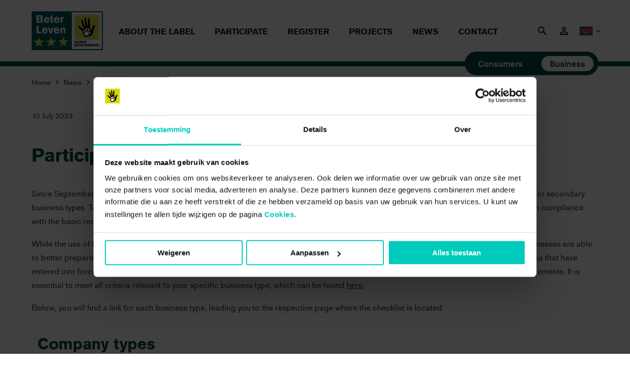

--- FILE ---
content_type: text/html; charset=UTF-8
request_url: https://beterleven.dierenbescherming.nl/zakelijk/en/participant-self-evaluation-checklist/
body_size: 12881
content:
<!doctype html>
<html lang="en-US">
    <head>
        <!-- Google Tag Manager -->
        <script>(function(w,d,s,l,i){w[l]=w[l]||[];w[l].push({'gtm.start':
                    new Date().getTime(),event:'gtm.js'});var f=d.getElementsByTagName(s)[0],
                j=d.createElement(s),dl=l!='dataLayer'?'&l='+l:'';j.async=true;j.src=
                'https://www.googletagmanager.com/gtm.js?id='+i+dl;f.parentNode.insertBefore(j,f);
            })(window,document,'script','dataLayer','GTM-CJJVT');</script>
        <!-- End Google Tag Manager -->

                    <meta charset="UTF-8" />
<meta name="viewport" content="width=device-width, initial-scale=1">

<script type="text/javascript" data-cookieconsent="ignore">
	window.dataLayer = window.dataLayer || [];

	function gtag() {
		dataLayer.push(arguments);
	}

	gtag("consent", "default", {
		ad_personalization: "denied",
		ad_storage: "denied",
		ad_user_data: "denied",
		analytics_storage: "denied",
		functionality_storage: "denied",
		personalization_storage: "denied",
		security_storage: "granted",
		wait_for_update: 500,
	});
	gtag("set", "ads_data_redaction", true);
	</script>
<script type="text/javascript"
		id="Cookiebot"
		src="https://consent.cookiebot.com/uc.js"
		data-implementation="wp"
		data-cbid="836ed5b2-57b9-4655-b4bd-fc4d6c1b0412"
							data-blockingmode="auto"
	></script>
<meta name='robots' content='index, follow, max-image-preview:large, max-snippet:-1, max-video-preview:-1' />

	<!-- This site is optimized with the Yoast SEO plugin v26.8 - https://yoast.com/product/yoast-seo-wordpress/ -->
	<title>Participant self-evaluation checklist - Beter Leven keurmerk Zakelijk</title>
	<link rel="canonical" href="https://beterleven.dierenbescherming.nl/zakelijk/en/participant-self-evaluation-checklist/" />
	<meta property="og:locale" content="en_US" />
	<meta property="og:type" content="article" />
	<meta property="og:title" content="Participant self-evaluation checklist - Beter Leven keurmerk Zakelijk" />
	<meta property="og:description" content="Since September 1st, 2023, the Certification Bodies assume responsibility for the initial assessment of participation in the Better Life label for secondary business types. To assist (new) businesses, a checklist has been developed for each business type, enabling businesses to evaluate their own compliance with the basic requirements for participation and to identify any necessary [&hellip;]" />
	<meta property="og:url" content="https://beterleven.dierenbescherming.nl/zakelijk/en/participant-self-evaluation-checklist/" />
	<meta property="og:site_name" content="Beter Leven keurmerk Zakelijk" />
	<meta property="article:published_time" content="2023-07-10T15:04:47+00:00" />
	<meta property="article:modified_time" content="2023-09-04T12:20:23+00:00" />
	<meta property="og:image" content="https://beterleven.dierenbescherming.nl/zakelijk/wp-content/uploads/sites/2/2022/07/stap-2-veehouders.png" />
	<meta property="og:image:width" content="500" />
	<meta property="og:image:height" content="500" />
	<meta property="og:image:type" content="image/png" />
	<meta name="author" content="beterleven" />
	<meta name="twitter:card" content="summary_large_image" />
	<meta name="twitter:label1" content="Written by" />
	<meta name="twitter:data1" content="beterleven" />
	<meta name="twitter:label2" content="Est. reading time" />
	<meta name="twitter:data2" content="1 minute" />
	<script type="application/ld+json" class="yoast-schema-graph">{"@context":"https://schema.org","@graph":[{"@type":"Article","@id":"https://beterleven.dierenbescherming.nl/zakelijk/en/participant-self-evaluation-checklist/#article","isPartOf":{"@id":"https://beterleven.dierenbescherming.nl/zakelijk/en/participant-self-evaluation-checklist/"},"author":{"name":"beterleven","@id":"https://beterleven.dierenbescherming.nl/zakelijk/en/#/schema/person/784cfdf488e827d13fca92d66a124a03"},"headline":"Participant self-evaluation checklist","datePublished":"2023-07-10T15:04:47+00:00","dateModified":"2023-09-04T12:20:23+00:00","mainEntityOfPage":{"@id":"https://beterleven.dierenbescherming.nl/zakelijk/en/participant-self-evaluation-checklist/"},"wordCount":176,"image":{"@id":"https://beterleven.dierenbescherming.nl/zakelijk/en/participant-self-evaluation-checklist/#primaryimage"},"thumbnailUrl":"https://beterleven.dierenbescherming.nl/zakelijk/wp-content/uploads/sites/2/2022/07/stap-2-veehouders.png","inLanguage":"en-US"},{"@type":"WebPage","@id":"https://beterleven.dierenbescherming.nl/zakelijk/en/participant-self-evaluation-checklist/","url":"https://beterleven.dierenbescherming.nl/zakelijk/en/participant-self-evaluation-checklist/","name":"Participant self-evaluation checklist - Beter Leven keurmerk Zakelijk","isPartOf":{"@id":"https://beterleven.dierenbescherming.nl/zakelijk/en/#website"},"primaryImageOfPage":{"@id":"https://beterleven.dierenbescherming.nl/zakelijk/en/participant-self-evaluation-checklist/#primaryimage"},"image":{"@id":"https://beterleven.dierenbescherming.nl/zakelijk/en/participant-self-evaluation-checklist/#primaryimage"},"thumbnailUrl":"https://beterleven.dierenbescherming.nl/zakelijk/wp-content/uploads/sites/2/2022/07/stap-2-veehouders.png","datePublished":"2023-07-10T15:04:47+00:00","dateModified":"2023-09-04T12:20:23+00:00","author":{"@id":"https://beterleven.dierenbescherming.nl/zakelijk/en/#/schema/person/784cfdf488e827d13fca92d66a124a03"},"breadcrumb":{"@id":"https://beterleven.dierenbescherming.nl/zakelijk/en/participant-self-evaluation-checklist/#breadcrumb"},"inLanguage":"en-US","potentialAction":[{"@type":"ReadAction","target":["https://beterleven.dierenbescherming.nl/zakelijk/en/participant-self-evaluation-checklist/"]}]},{"@type":"ImageObject","inLanguage":"en-US","@id":"https://beterleven.dierenbescherming.nl/zakelijk/en/participant-self-evaluation-checklist/#primaryimage","url":"https://beterleven.dierenbescherming.nl/zakelijk/wp-content/uploads/sites/2/2022/07/stap-2-veehouders.png","contentUrl":"https://beterleven.dierenbescherming.nl/zakelijk/wp-content/uploads/sites/2/2022/07/stap-2-veehouders.png","width":500,"height":500},{"@type":"BreadcrumbList","@id":"https://beterleven.dierenbescherming.nl/zakelijk/en/participant-self-evaluation-checklist/#breadcrumb","itemListElement":[{"@type":"ListItem","position":1,"name":"Home","item":"https://beterleven.dierenbescherming.nl/zakelijk/en/"},{"@type":"ListItem","position":2,"name":"News","item":"https://beterleven.dierenbescherming.nl/zakelijk/en/nieuws/"},{"@type":"ListItem","position":3,"name":"Participant self-evaluation checklist"}]},{"@type":"WebSite","@id":"https://beterleven.dierenbescherming.nl/zakelijk/en/#website","url":"https://beterleven.dierenbescherming.nl/zakelijk/en/","name":"Beter Leven keurmerk Zakelijk","description":"","potentialAction":[{"@type":"SearchAction","target":{"@type":"EntryPoint","urlTemplate":"https://beterleven.dierenbescherming.nl/zakelijk/en/?s={search_term_string}"},"query-input":{"@type":"PropertyValueSpecification","valueRequired":true,"valueName":"search_term_string"}}],"inLanguage":"en-US"},{"@type":"Person","@id":"https://beterleven.dierenbescherming.nl/zakelijk/en/#/schema/person/784cfdf488e827d13fca92d66a124a03","name":"beterleven","image":{"@type":"ImageObject","inLanguage":"en-US","@id":"https://beterleven.dierenbescherming.nl/zakelijk/en/#/schema/person/image/","url":"https://secure.gravatar.com/avatar/1ea78571acb81e0da290c8696d9bce13a02238f8c4fc79a9dd28eb59dbae2fd0?s=96&d=mm&r=g","contentUrl":"https://secure.gravatar.com/avatar/1ea78571acb81e0da290c8696d9bce13a02238f8c4fc79a9dd28eb59dbae2fd0?s=96&d=mm&r=g","caption":"beterleven"},"url":"https://beterleven.dierenbescherming.nl/zakelijk/en/author/beterleven/"}]}</script>
	<!-- / Yoast SEO plugin. -->


<style id='wp-img-auto-sizes-contain-inline-css' type='text/css'>
img:is([sizes=auto i],[sizes^="auto," i]){contain-intrinsic-size:3000px 1500px}
/*# sourceURL=wp-img-auto-sizes-contain-inline-css */
</style>
<style id='classic-theme-styles-inline-css' type='text/css'>
/*! This file is auto-generated */
.wp-block-button__link{color:#fff;background-color:#32373c;border-radius:9999px;box-shadow:none;text-decoration:none;padding:calc(.667em + 2px) calc(1.333em + 2px);font-size:1.125em}.wp-block-file__button{background:#32373c;color:#fff;text-decoration:none}
/*# sourceURL=/wp-includes/css/classic-themes.min.css */
</style>
<link rel="stylesheet" href="https://beterleven.dierenbescherming.nl/zakelijk/wp-content/plugins/wp-store-locator/css/styles.min.css?ver=2.2.261">
<link rel="stylesheet" href="https://beterleven.dierenbescherming.nl/wp-includes/css/dist/block-library/style.css?ver=6.9">
<link rel="stylesheet" href="https://beterleven.dierenbescherming.nl//wp-content/themes/beter-leven/assets/css/app-business.ac90e.css">
<link rel="stylesheet" href="https://beterleven.dierenbescherming.nl/zakelijk/wp-includes/blocks/paragraph/style.min.css?ver=6.9">
<script type="text/javascript" id="wpml-cookie-js-extra">
/* <![CDATA[ */
var wpml_cookies = {"wp-wpml_current_language":{"value":"en","expires":1,"path":"/"}};
var wpml_cookies = {"wp-wpml_current_language":{"value":"en","expires":1,"path":"/"}};
//# sourceURL=wpml-cookie-js-extra
/* ]]> */
</script>
<script src="https://beterleven.dierenbescherming.nl/zakelijk/wp-content/plugins/sitepress-multilingual-cms/res/js/cookies/language-cookie.js?ver=486900"></script>
<script src="https://beterleven.dierenbescherming.nl/zakelijk/wp-includes/js/jquery/jquery.min.js?ver=3.7.1"></script>
<script src="https://beterleven.dierenbescherming.nl/zakelijk/wp-includes/js/jquery/jquery-migrate.min.js?ver=3.4.1"></script>
<noscript><style id="rocket-lazyload-nojs-css">.rll-youtube-player, [data-lazy-src]{display:none !important;}</style></noscript>
            <style id='global-styles-inline-css' type='text/css'>
:root{--wp--preset--aspect-ratio--square: 1;--wp--preset--aspect-ratio--4-3: 4/3;--wp--preset--aspect-ratio--3-4: 3/4;--wp--preset--aspect-ratio--3-2: 3/2;--wp--preset--aspect-ratio--2-3: 2/3;--wp--preset--aspect-ratio--16-9: 16/9;--wp--preset--aspect-ratio--9-16: 9/16;--wp--preset--color--black: #000000;--wp--preset--color--cyan-bluish-gray: #abb8c3;--wp--preset--color--white: #ffffff;--wp--preset--color--pale-pink: #f78da7;--wp--preset--color--vivid-red: #cf2e2e;--wp--preset--color--luminous-vivid-orange: #ff6900;--wp--preset--color--luminous-vivid-amber: #fcb900;--wp--preset--color--light-green-cyan: #7bdcb5;--wp--preset--color--vivid-green-cyan: #00d084;--wp--preset--color--pale-cyan-blue: #8ed1fc;--wp--preset--color--vivid-cyan-blue: #0693e3;--wp--preset--color--vivid-purple: #9b51e0;--wp--preset--gradient--vivid-cyan-blue-to-vivid-purple: linear-gradient(135deg,rgb(6,147,227) 0%,rgb(155,81,224) 100%);--wp--preset--gradient--light-green-cyan-to-vivid-green-cyan: linear-gradient(135deg,rgb(122,220,180) 0%,rgb(0,208,130) 100%);--wp--preset--gradient--luminous-vivid-amber-to-luminous-vivid-orange: linear-gradient(135deg,rgb(252,185,0) 0%,rgb(255,105,0) 100%);--wp--preset--gradient--luminous-vivid-orange-to-vivid-red: linear-gradient(135deg,rgb(255,105,0) 0%,rgb(207,46,46) 100%);--wp--preset--gradient--very-light-gray-to-cyan-bluish-gray: linear-gradient(135deg,rgb(238,238,238) 0%,rgb(169,184,195) 100%);--wp--preset--gradient--cool-to-warm-spectrum: linear-gradient(135deg,rgb(74,234,220) 0%,rgb(151,120,209) 20%,rgb(207,42,186) 40%,rgb(238,44,130) 60%,rgb(251,105,98) 80%,rgb(254,248,76) 100%);--wp--preset--gradient--blush-light-purple: linear-gradient(135deg,rgb(255,206,236) 0%,rgb(152,150,240) 100%);--wp--preset--gradient--blush-bordeaux: linear-gradient(135deg,rgb(254,205,165) 0%,rgb(254,45,45) 50%,rgb(107,0,62) 100%);--wp--preset--gradient--luminous-dusk: linear-gradient(135deg,rgb(255,203,112) 0%,rgb(199,81,192) 50%,rgb(65,88,208) 100%);--wp--preset--gradient--pale-ocean: linear-gradient(135deg,rgb(255,245,203) 0%,rgb(182,227,212) 50%,rgb(51,167,181) 100%);--wp--preset--gradient--electric-grass: linear-gradient(135deg,rgb(202,248,128) 0%,rgb(113,206,126) 100%);--wp--preset--gradient--midnight: linear-gradient(135deg,rgb(2,3,129) 0%,rgb(40,116,252) 100%);--wp--preset--font-size--small: 13px;--wp--preset--font-size--medium: 20px;--wp--preset--font-size--large: 36px;--wp--preset--font-size--x-large: 42px;--wp--preset--spacing--20: 0.44rem;--wp--preset--spacing--30: 0.67rem;--wp--preset--spacing--40: 1rem;--wp--preset--spacing--50: 1.5rem;--wp--preset--spacing--60: 2.25rem;--wp--preset--spacing--70: 3.38rem;--wp--preset--spacing--80: 5.06rem;--wp--preset--shadow--natural: 6px 6px 9px rgba(0, 0, 0, 0.2);--wp--preset--shadow--deep: 12px 12px 50px rgba(0, 0, 0, 0.4);--wp--preset--shadow--sharp: 6px 6px 0px rgba(0, 0, 0, 0.2);--wp--preset--shadow--outlined: 6px 6px 0px -3px rgb(255, 255, 255), 6px 6px rgb(0, 0, 0);--wp--preset--shadow--crisp: 6px 6px 0px rgb(0, 0, 0);}:where(.is-layout-flex){gap: 0.5em;}:where(.is-layout-grid){gap: 0.5em;}body .is-layout-flex{display: flex;}.is-layout-flex{flex-wrap: wrap;align-items: center;}.is-layout-flex > :is(*, div){margin: 0;}body .is-layout-grid{display: grid;}.is-layout-grid > :is(*, div){margin: 0;}:where(.wp-block-columns.is-layout-flex){gap: 2em;}:where(.wp-block-columns.is-layout-grid){gap: 2em;}:where(.wp-block-post-template.is-layout-flex){gap: 1.25em;}:where(.wp-block-post-template.is-layout-grid){gap: 1.25em;}.has-black-color{color: var(--wp--preset--color--black) !important;}.has-cyan-bluish-gray-color{color: var(--wp--preset--color--cyan-bluish-gray) !important;}.has-white-color{color: var(--wp--preset--color--white) !important;}.has-pale-pink-color{color: var(--wp--preset--color--pale-pink) !important;}.has-vivid-red-color{color: var(--wp--preset--color--vivid-red) !important;}.has-luminous-vivid-orange-color{color: var(--wp--preset--color--luminous-vivid-orange) !important;}.has-luminous-vivid-amber-color{color: var(--wp--preset--color--luminous-vivid-amber) !important;}.has-light-green-cyan-color{color: var(--wp--preset--color--light-green-cyan) !important;}.has-vivid-green-cyan-color{color: var(--wp--preset--color--vivid-green-cyan) !important;}.has-pale-cyan-blue-color{color: var(--wp--preset--color--pale-cyan-blue) !important;}.has-vivid-cyan-blue-color{color: var(--wp--preset--color--vivid-cyan-blue) !important;}.has-vivid-purple-color{color: var(--wp--preset--color--vivid-purple) !important;}.has-black-background-color{background-color: var(--wp--preset--color--black) !important;}.has-cyan-bluish-gray-background-color{background-color: var(--wp--preset--color--cyan-bluish-gray) !important;}.has-white-background-color{background-color: var(--wp--preset--color--white) !important;}.has-pale-pink-background-color{background-color: var(--wp--preset--color--pale-pink) !important;}.has-vivid-red-background-color{background-color: var(--wp--preset--color--vivid-red) !important;}.has-luminous-vivid-orange-background-color{background-color: var(--wp--preset--color--luminous-vivid-orange) !important;}.has-luminous-vivid-amber-background-color{background-color: var(--wp--preset--color--luminous-vivid-amber) !important;}.has-light-green-cyan-background-color{background-color: var(--wp--preset--color--light-green-cyan) !important;}.has-vivid-green-cyan-background-color{background-color: var(--wp--preset--color--vivid-green-cyan) !important;}.has-pale-cyan-blue-background-color{background-color: var(--wp--preset--color--pale-cyan-blue) !important;}.has-vivid-cyan-blue-background-color{background-color: var(--wp--preset--color--vivid-cyan-blue) !important;}.has-vivid-purple-background-color{background-color: var(--wp--preset--color--vivid-purple) !important;}.has-black-border-color{border-color: var(--wp--preset--color--black) !important;}.has-cyan-bluish-gray-border-color{border-color: var(--wp--preset--color--cyan-bluish-gray) !important;}.has-white-border-color{border-color: var(--wp--preset--color--white) !important;}.has-pale-pink-border-color{border-color: var(--wp--preset--color--pale-pink) !important;}.has-vivid-red-border-color{border-color: var(--wp--preset--color--vivid-red) !important;}.has-luminous-vivid-orange-border-color{border-color: var(--wp--preset--color--luminous-vivid-orange) !important;}.has-luminous-vivid-amber-border-color{border-color: var(--wp--preset--color--luminous-vivid-amber) !important;}.has-light-green-cyan-border-color{border-color: var(--wp--preset--color--light-green-cyan) !important;}.has-vivid-green-cyan-border-color{border-color: var(--wp--preset--color--vivid-green-cyan) !important;}.has-pale-cyan-blue-border-color{border-color: var(--wp--preset--color--pale-cyan-blue) !important;}.has-vivid-cyan-blue-border-color{border-color: var(--wp--preset--color--vivid-cyan-blue) !important;}.has-vivid-purple-border-color{border-color: var(--wp--preset--color--vivid-purple) !important;}.has-vivid-cyan-blue-to-vivid-purple-gradient-background{background: var(--wp--preset--gradient--vivid-cyan-blue-to-vivid-purple) !important;}.has-light-green-cyan-to-vivid-green-cyan-gradient-background{background: var(--wp--preset--gradient--light-green-cyan-to-vivid-green-cyan) !important;}.has-luminous-vivid-amber-to-luminous-vivid-orange-gradient-background{background: var(--wp--preset--gradient--luminous-vivid-amber-to-luminous-vivid-orange) !important;}.has-luminous-vivid-orange-to-vivid-red-gradient-background{background: var(--wp--preset--gradient--luminous-vivid-orange-to-vivid-red) !important;}.has-very-light-gray-to-cyan-bluish-gray-gradient-background{background: var(--wp--preset--gradient--very-light-gray-to-cyan-bluish-gray) !important;}.has-cool-to-warm-spectrum-gradient-background{background: var(--wp--preset--gradient--cool-to-warm-spectrum) !important;}.has-blush-light-purple-gradient-background{background: var(--wp--preset--gradient--blush-light-purple) !important;}.has-blush-bordeaux-gradient-background{background: var(--wp--preset--gradient--blush-bordeaux) !important;}.has-luminous-dusk-gradient-background{background: var(--wp--preset--gradient--luminous-dusk) !important;}.has-pale-ocean-gradient-background{background: var(--wp--preset--gradient--pale-ocean) !important;}.has-electric-grass-gradient-background{background: var(--wp--preset--gradient--electric-grass) !important;}.has-midnight-gradient-background{background: var(--wp--preset--gradient--midnight) !important;}.has-small-font-size{font-size: var(--wp--preset--font-size--small) !important;}.has-medium-font-size{font-size: var(--wp--preset--font-size--medium) !important;}.has-large-font-size{font-size: var(--wp--preset--font-size--large) !important;}.has-x-large-font-size{font-size: var(--wp--preset--font-size--x-large) !important;}
/*# sourceURL=global-styles-inline-css */
</style>
</head>

    <body class="business">
        <!-- Google Tag Manager (noscript) -->
        <noscript>
            <iframe src="https://www.googletagmanager.com/ns.html?id=GTM-CJJVT" height="0" width="0" style="display:none;visibility:hidden"></iframe>
        </noscript>
        <!-- End Google Tag Manager (noscript) -->

        
        <div class="is-hidden"><svg xmlns="http://www.w3.org/2000/svg" xmlns:xlink="http://www.w3.org/1999/xlink"><symbol viewBox="0 0 24 24" id="icon-user"><path d="M12 5.9c1.16 0 2.1.94 2.1 2.1s-.94 2.1-2.1 2.1S9.9 9.16 9.9 8s.94-2.1 2.1-2.1m0 9c2.97 0 6.1 1.46 6.1 2.1v1.1H5.9V17c0-.64 3.13-2.1 6.1-2.1M12 4C9.79 4 8 5.79 8 8s1.79 4 4 4 4-1.79 4-4-1.79-4-4-4zm0 9c-2.67 0-8 1.34-8 4v3h16v-3c0-2.66-5.33-4-8-4z"/><path d="M0 0h24v24H0z" fill="none"/></symbol><symbol viewBox="0 0 24 24" id="icon-chevron"><path d="M10 6L8.59 7.41 13.17 12l-4.58 4.59L10 18l6-6z"/><path d="M0 0h24v24H0z" fill="none"/></symbol><symbol viewBox="0 0 24 24" id="icon-arrow"><path d="M0 0h24v24H0z" fill="none"/><path d="M12 4l-1.41 1.41L16.17 11H4v2h12.17l-5.58 5.59L12 20l8-8z"/></symbol><symbol viewBox="0 0 24 24" id="icon-search"><path d="M15.5 14h-.79l-.28-.27C15.41 12.59 16 11.11 16 9.5 16 5.91 13.09 3 9.5 3S3 5.91 3 9.5 5.91 16 9.5 16c1.61 0 3.09-.59 4.23-1.57l.27.28v.79l5 4.99L20.49 19l-4.99-5zm-6 0C7.01 14 5 11.99 5 9.5S7.01 5 9.5 5 14 7.01 14 9.5 11.99 14 9.5 14z"/><path d="M0 0h24v24H0z" fill="none"/></symbol><symbol viewBox="0 0 24 24" id="icon-star"><path d="M14.29 9.18L22 9.1l-6.16 4.72 2.48 7.37-6.23-4.5-6.14 4.62L8.3 13.9 2 9.3l7.68-.08L11.94 2l2.35 7.18z" /></symbol></svg></div>


        <header>
    <nav class="navbar" aria-label="General">
        <div class="container">
            <div class="navbar-brand">
                <a href="https://beterleven.dierenbescherming.nl/zakelijk/en/" class="navbar-item logo" aria-label="Beter Leven keurmerk Zakelijk logo">
                    <svg version="1.2" xmlns="http://www.w3.org/2000/svg" viewBox="0 0 814 445" width="145" height="79">
	<title>logo-beterleven-svg</title>
	<style>
		.s0 { fill: #005759 } 
		.s1 { fill: #dad94f } 
		.s2 { fill: #ffffff } 
		.s3 { fill: #000000 } 
	</style>
	<g id="Layer">
		<g id="Layer">
			<g id="Layer">
				<path id="Layer" fill-rule="evenodd" class="s0" d="m815.5-1.6v446.7h-815.4v-446.7zm-13.3 13.3h-342.1v420.2h342.1z"/>
				<g id="Layer">
					<g id="Layer">
						<g id="Layer">
							<g id="Layer">
								<path id="Layer" class="s1" d="m95.3 335.9l46.1-0.5-36.8 28.2 14.8 44-37.2-26.8-36.7 27.5 14.1-44.3-37.7-27.4 45.9-0.5 13.5-43.1z"/>
							</g>
							<g id="Layer">
								<path id="Layer" class="s1" d="m235.9 334.5l46.1-0.5-36.8 28.2 14.8 44-37.2-26.8-36.7 27.5 14.1-44.3-37.7-27.4 45.9-0.5 13.5-43.2z"/>
							</g>
							<g id="Layer">
								<path id="Layer" class="s1" d="m376.6 333l46-0.4-36.8 28.2 14.8 44-37.2-26.8-36.7 27.5 14.1-44.3-37.7-27.4 45.9-0.5 13.5-43.2z"/>
							</g>
						</g>
						<g id="Layer">
							<path id="Layer" fill-rule="evenodd" class="s2" d="m56.5 44.6h36.3c14.6 0 21.8 1.4 26.9 5.3 5.1 4 8.1 10.4 8.1 17.5 0 5.8-2.2 10.7-6.1 13.8-2.7 2.1-4.9 3.3-10.4 5.2 6.7 1.6 9.5 2.7 12.9 5.2 4.3 3.2 6.9 8.8 6.9 14.8 0 9.6-5.7 18.1-14.5 21.6-5.3 2.1-11.4 2.7-27.1 2.7h-33zm35.8 33.9c10.2 0 13.9-2.5 13.9-9.2 0-6.3-3.2-8.5-12.8-8.5h-15.9v17.7zm2.8 36.1c5.3 0 8.1-0.5 10.2-1.9 2.3-1.6 3.8-4.7 3.8-8.2 0-3.2-1.3-6.3-3.5-8-1.9-1.5-4.5-2.2-9.3-2.2h-18.7v20.3c0 0 17.5 0 17.5 0z"/>
							<path id="Layer" fill-rule="evenodd" class="s2" d="m161 102.8c0.9 10.6 5.8 16.3 13.8 16.3 6.2 0 10.5-3.5 14.8-11.9l15.2 7.6c-6.3 11.6-16.9 18.1-29.8 18.1-19.7 0-33.9-14.5-33.9-34.4 0-19.9 13.2-33.7 32-33.7 12.8 0 22.8 6.1 27.9 16.9 2.7 5.6 3.8 11.7 3.8 21.1 0 0-43.8 0-43.8 0zm24.4-11.6c-1.5-8.7-5.3-12.7-12-12.7-6.7 0-10.8 4.3-12.3 12.7z"/>
							<path id="Layer" class="s2" d="m249.5 80.3h-11.5v27.9c0 3.9 0.1 4.9 0.9 6 0.9 1 2.7 1.6 5 1.6 1.3 0 2 0 5.6-0.3v14.9c-5.2 0.9-7.9 1.2-11.5 1.2-6.9 0-12-1.7-15.3-4.9-2.8-3.1-3.8-7.2-3.8-15.6v-30.8h-9.3v-12h9.3v-19.9h19.1v19.9h11.5c0 0 0 12 0 12z"/>
							<path id="Layer" fill-rule="evenodd" class="s2" d="m276.1 102.8c0.9 10.6 5.8 16.3 13.8 16.3 6.2 0 10.5-3.5 14.8-11.9l15.2 7.6c-6.3 11.6-16.9 18.1-29.8 18.1-19.7 0-33.9-14.5-33.9-34.4 0-19.9 13.2-33.7 32-33.7 12.8 0 22.8 6.1 27.9 16.9 2.8 5.6 3.8 11.7 3.8 21.1 0 0-43.8 0-43.8 0zm24.4-11.6c-1.5-8.7-5.3-12.7-12-12.7-6.7 0-10.8 4.3-12.3 12.7z"/>
							<path id="Layer" class="s2" d="m350.6 67v5.8c5.3-4.1 11.7-6.4 18.6-6.7v17.1c-5.5 0-8 0.3-12.1 1.5-4.6 1.4-5.9 2.7-5.9 5.7v40.3h-19.2v-63.7c0 0 18.6 0 18.6 0z"/>
							<path id="Layer" class="s2" d="m78.5 234.6h33.7v18.1h-55.7v-86.1h22z"/>
							<path id="Layer" fill-rule="evenodd" class="s2" d="m139.6 224.8c0.9 10.6 5.8 16.3 13.8 16.3 6.2 0 10.4-3.5 14.7-11.9l15.3 7.6c-6.4 11.6-17 18.1-29.9 18.1-19.6 0-33.8-14.5-33.8-34.4 0-19.9 13.1-33.7 32-33.7 12.8 0 22.7 6.1 27.9 16.9 2.7 5.6 3.7 11.7 3.7 21.1 0 0-43.7 0-43.7 0zm24.4-11.6c-1.6-8.7-5.3-12.7-12-12.7-6.7 0-10.9 4.3-12.3 12.7z"/>
							<path id="Layer" class="s2" d="m209.1 252.7l-22.8-63.7h20.8l11.8 41.5 10.8-41.5h20.1l-21.2 63.7z"/>
							<path id="Layer" fill-rule="evenodd" class="s2" d="m273 224.8c0.9 10.6 5.8 16.3 13.8 16.3 6.2 0 10.5-3.5 14.8-11.9l15.2 7.6c-6.3 11.6-16.9 18.1-29.8 18.1-19.7 0-33.9-14.5-33.9-34.4 0-19.9 13.2-33.7 32-33.7 12.8 0 22.8 6.1 27.9 16.9 2.8 5.6 3.8 11.7 3.8 21.1 0 0-43.8 0-43.8 0zm24.4-11.6c-1.5-8.7-5.3-12.7-12-12.7-6.7 0-10.8 4.3-12.3 12.7z"/>
							<path id="Layer" class="s2" d="m348.3 189v5.3c5.6-5.1 10.6-7.1 18.1-7.1 7.4 0 13.8 2.7 16.9 7.3 2.2 3.2 3.1 7.1 3.1 13.9v44.3h-19.1v-37.3c0-5.2-0.4-7.5-1.7-9.3-1.4-2.2-4.2-3.4-7.6-3.4-7.2 0-9.9 3.8-9.9 14v36h-19.2v-63.7h19.4z"/>
						</g>
					</g>
				</g>
				<g id="Layer">
					<g id="Layer">
						<path id="Layer" class="s2" d="m460.1 11.7h342.1v420.2h-342.1z"/>
					</g>
					<g id="Layer">
						<g id="Layer">
							<g id="Layer">
								<path id="Layer" class="s1" d="m490.2 42.1h281.4l0.1 281.5h-281.5z"/>
								<g id="Layer">
									<g id="Layer">
										<path id="Layer" fill-rule="evenodd" class="s3" d="m725.9 172.2c-1.8 5.5-13 31-13 31l-3.3 3.1-6.8 32.9c0 0-4.4 22-12.2 30.7-7.7 8.7-21.9 14.8-21.9 14.8l-18.6 0.8-3.6 5.7c0 0-30.8 4.3-40.2 0.1-9.6-4.4-14.9-17.3-14.9-17.3l-6.5-42.6c0 0-10.6-7.8-14.8-11.4-11.3-9.7-31.9-38.2-32.5-39.4-2.2-4.8-2.6-8.4-2.6-8.4 0 0 2.4-6.3 5.7-7.3 3.3-1 6.8-0.9 12.2 4.4 5.4 5.4 12.9 17.9 12.9 17.9l22.3 12.8 6.2-6.7-15.6-36.8-2-6.5-10.2-43.3c0 0 0.5-1.4 1.4-2.7 0.7-1.2 4.6-6.6 11.9-3.5 7.8 3.4 14.2 28.5 14.2 28.5v4.6l19 45.5 4.8-1.1-11.2-63.7-2.4-38.1c0 0 1.7-3.6 6.8-3.7 6.4-0.1 9 3.9 10.2 5.7 3.7 12.7 5.1 26.7 5.1 26.7l-1.1 2c0 0 1.3 2 2.3 4.9 4.8 14.6 3 24 3 24l2.2 1.6c0.7 2.3 2.9 9.4 5.3 29.7l6.2 0.9c0 0 0.4-22.2 1.6-44.9 1.2-22.7 3.1-42.5 3.1-42.5 0 0 1.6-1.5 4.3-2.2 3.9-1.1 9.7 1.2 11.9 5.4 1.6 3 1.8 25.5 1.8 25.5l-2.8 2.3v0.6l2 2c0 0 2.1 12.5 1.6 27.8l-2.2 2.1c0 0 2.1 3.7 2.3 11.2 0.3 11.2-1.8 26.9-1.8 26.9l10.4 27.7 5.3-0.1c0 0 13.9-37.5 25.2-47.3 7.9-6.7 16.5-1.8 16.5-1.8 0 0 5.5 2.2 2.5 11.5zm-78.2 54.2c4.4 2.6 10.3-3.3 13.7-12 4.1-10.4 0.4-18.2-4.4-19.9-4.8-1.7-10.5 3.8-11.8 15.5-1.2 11.2 1.4 15.7 2.5 16.4zm-25.6-6.6c4.5 3.8 9.9-0.3 13.4-10.8 3-9 3.4-18.2-1.5-19.7-4.8-1.4-10.1 4.3-14.7 13.3-3.6 6.9-1 14 2.8 17.2zm-21.1 20.4c3.7 0.1 7.8-5.5 10.5-14.7 3.5-12.3-0.7-15.4-5.3-17.1-4.7-1.7-10.2 4.2-11.3 15.9-1 9.8 1 15.7 6.1 15.9zm48.9 10.6c-2.7-10.2-2.7-20.2-15.9-21.9-10.6-1.3-14.6 7.9-26.5 16.3-13.4 9.6-7 38.1 19.6 33.9 2.8-0.4 4.6-2.1 7.1-2 20.3 0.7 19.5-12.3 15.7-26.3zm14.8-21.9c-11.1-0.4-10.6 8.9-9.8 16.3 1.1 9.2 2.3 16.7 5.6 17.2 5.1 0.7 9.5-6.8 11-16 1.7-11.1-1.7-17.4-6.8-17.5z"/>
									</g>
									<g id="Layer">
										<path id="Layer" class="s2" d="m601 240.2c3.6 0.1 7.8-5.5 10.5-14.7 3.5-12.2-0.8-15.4-5.3-17.1-4.7-1.7-10.2 4.2-11.3 15.9-1 9.8 1 15.7 6.1 15.9z"/>
										<path id="Layer" class="s2" d="m647.7 226.4c4.4 2.6 10.3-3.3 13.7-12 4.1-10.4 0.3-18.2-4.4-19.9-4.8-1.7-10.5 3.8-11.8 15.5-1.2 11.2 1.4 15.7 2.5 16.4z"/>
										<path id="Layer" class="s2" d="m622.1 219.8c4.5 3.8 9.9-0.3 13.4-10.8 3-9 3.4-18.2-1.5-19.7-4.8-1.5-10 4.3-14.7 13.3-3.6 6.9-1 14 2.8 17.2z"/>
										<path id="Layer" class="s2" d="m627.1 279.1c2.8-0.4 4.6-2.1 7.1-2 20.3 0.7 19.4-12.3 15.7-26.4-2.7-10.1-2.7-20.1-15.9-21.8-10.6-1.3-14.6 7.8-26.5 16.3-13.4 9.6-7 38.1 19.6 33.9z"/>
										<path id="Layer" class="s2" d="m654.9 245.2c1.1 9.2 2.3 16.7 5.6 17.2 5.1 0.6 9.5-6.8 11-16 1.7-11.1-1.7-17.4-6.8-17.6-11.2-0.3-10.6 9-9.8 16.4z"/>
									</g>
								</g>
							</g>
						</g>
						<g id="Layer">
							<path id="Layer" fill-rule="evenodd" class="s3" d="m490.4 338.9h9.5c9.4 0 13.9 4.2 13.9 13.1 0 8.8-4.5 13-13.9 13h-9.5zm9.7 20.7c4.8 0 7-2.4 7-7.6 0-5.1-2.2-7.6-7-7.6h-3.1v15.2z"/>
							<path id="Layer" class="s3" d="m518.2 338.9h6.7v26.1h-6.7z"/>
							<path id="Layer" class="s3" d="m549.9 344.1h-12.8v4.6h12v5.1h-12v6h14.1v5.2h-20.8v-26.2h19.5c0 0 0 5.3 0 5.3z"/>
							<path id="Layer" fill-rule="evenodd" class="s3" d="m554.9 365v-26.2h12.8c3.4 0 5.9 0.9 7.5 2.7 1.4 1.6 2.2 3.6 2.2 5.9 0 3.6-1.7 5.9-5.5 7.2l6.2 10.4h-7.4l-5.2-9.2h-4v9.2zm11.5-14.2c2.9 0 4.4-1.2 4.4-3.6 0-2.3-1.3-3.4-4.1-3.4h-5.1v7z"/>
							<path id="Layer" class="s3" d="m601 344.1h-12.9v4.6h12.1v5.1h-12.1v6h14.2v5.2h-20.8v-26.2h19.5c0 0 0 5.3 0 5.3z"/>
							<path id="Layer" class="s3" d="m628.5 365h-6.4l-10-15.8v15.8h-6.1v-26.2h6.6l9.7 16v-16h6.2z"/>
						</g>
						<g id="Layer">
							<path id="Layer" fill-rule="evenodd" class="s3" d="m490.4 375.1h11c4.4 0 6.6 0.4 8.2 1.6 1.5 1.3 2.4 3.2 2.4 5.4 0 1.7-0.6 3.2-1.8 4.2-0.8 0.6-1.5 1-3.2 1.5 2 0.5 2.9 0.9 3.9 1.6 1.3 1 2.1 2.7 2.1 4.5 0 2.9-1.7 5.5-4.4 6.6-1.6 0.6-3.4 0.8-8.2 0.8h-10zm10.8 10.3c3.1 0 4.3-0.8 4.3-2.8 0-1.9-1-2.6-3.9-2.6h-4.8v5.4zm0.8 11c1.6 0 2.4-0.2 3.1-0.6 0.7-0.5 1.2-1.4 1.2-2.5 0-1-0.4-1.9-1.1-2.4-0.6-0.5-1.4-0.7-2.8-0.7h-5.7v6.2z"/>
							<path id="Layer" class="s3" d="m536.9 380.3h-12.8v4.6h12v5.1h-12v6.1h14.1v5.2h-20.8v-26.2h19.5c0 0 0 5.2 0 5.2z"/>
							<path id="Layer" class="s3" d="m559.6 383.2c-2.3-2.5-4.4-3.6-6.8-3.6-2.3 0-3.8 1.1-3.8 2.7 0 1.4 0.7 2 2.8 2.4l5.2 1.1c5.3 1.1 7.4 3.1 7.4 7.2 0 5.8-4.1 9.1-11.4 9.1-5.7 0-9.3-1.6-12.7-5.7l5.3-3.1c2.2 2.5 4.6 3.6 7.7 3.6 2.8 0 4.7-1.2 4.7-3 0-1.3-0.9-2-3.2-2.4l-5.3-1.1c-2.8-0.6-4.4-1.3-5.6-2.6-1.1-1.3-1.7-3-1.7-5 0-5.1 4.2-8.5 10.4-8.5 4.6 0 8.5 1.8 12 5.5z"/>
							<path id="Layer" class="s3" d="m585.9 383.8c-1.5-2.8-3.2-4-5.6-4-3.8 0-6.4 3.2-6.4 8.2 0 5.1 2.7 8.6 6.7 8.6 2.4 0 4.1-1.2 5.5-4.1l5.4 2.5c-1.2 2.1-1.9 3-3 4.1-2.2 2-4.9 3-8.2 3-7.6 0-13-5.9-13-14.1 0-8 5.3-13.7 12.8-13.7 4.8 0 8.3 2.2 11 6.7z"/>
							<path id="Layer" class="s3" d="m601.1 390.2v11.1h-6.7v-26.2h6.7v9.5h9.4v-9.5h6.7v26.2h-6.7v-11.1z"/>
							<path id="Layer" class="s3" d="m641.7 380.3h-12.9v4.6h12.1v5.1h-12.1v6.1h14.2v5.2h-20.8v-26.2h19.5c0 0 0 5.2 0 5.2z"/>
							<path id="Layer" fill-rule="evenodd" class="s3" d="m646.7 401.3v-26.2h12.8c3.4 0 5.9 0.9 7.5 2.7 1.4 1.6 2.2 3.6 2.2 5.9 0 3.5-1.7 5.8-5.5 7.2l6.2 10.4h-7.4l-5.2-9.2h-4v9.2zm11.5-14.2c2.9 0 4.4-1.2 4.4-3.6 0-2.3-1.3-3.4-4.1-3.4h-5.1v7z"/>
							<path id="Layer" class="s3" d="m701.9 401.3h-6.2v-19.8l-5.3 19.8h-5.6l-5.3-19.8v19.8h-6.2v-26.2h9.5l4.8 17.8 4.9-17.8h9.4v26.2z"/>
							<path id="Layer" class="s3" d="m707.4 375.1h6.7v26.2h-6.7z"/>
							<path id="Layer" class="s3" d="m742.1 401.3h-6.4l-9.9-15.8v15.8h-6.2v-26.2h6.6l9.7 16v-16h6.2z"/>
							<path id="Layer" class="s3" d="m771.2 401.3h-5.3v-2.2c-2.2 2-4.5 3-7.4 3-3.3 0-6.6-1.4-8.7-3.6-2.2-2.4-3.3-5.8-3.3-9.9 0-8.9 4.9-14.2 12.9-14.2 5.1 0 8.8 2 12.1 6.7l-5.6 2.4c-1.5-2.6-3.3-3.8-6-3.8-4.1 0-6.7 3.3-6.7 8.4 0 2.2 0.5 4.4 1.3 5.9 1.1 1.7 3 2.7 5.4 2.7 3.3 0 5.5-1.9 5.6-4.8h-5.8v-5h11.5c0 0 0 14.4 0 14.4z"/>
						</g>
					</g>
				</g>
			</g>
		</g>
	</g>
</svg>
                </a>
                                <a class="navbar-item search modal-trigger is-hidden-desktop">
                    <svg class="icon-search is-md">
                        <use xlink:href="#icon-search" />
                    </svg>
                </a>
                                <div class="is-hidden-desktop flag-mobile">
                    <a class="navbar-item portal-link" href="https://www.blkportaal.nl/" rel="noopener" target="_blank">
                        <svg class="is-md">
                        <use xlink:href="#icon-user" />
                        </svg>
                    </a>

                    <div class="dropdown language">
                        <a href="https://beterleven.dierenbescherming.nl/zakelijk/en/participant-self-evaluation-checklist/" lang="en" hreflang="en" class="flag" aria-haspopup="true" aria-controls="dropdown-menu3">
                <svg xmlns="http://www.w3.org/2000/svg" width="900" height="600" viewBox="0 0 60 40"><defs><clipPath><path d="M30 15h30v15zm0 0v15H0zm0 0H0V0zm0 0V0h30z"/></clipPath></defs><path fill="#00247d" d="M0 0h60v40H0z"/><g fill="none" stroke="#fff" stroke-width="6.9"><path d="M0 0l60 40m0-40L0 40"/><path stroke="#cf142b" stroke-width="4" d="M0 0l60 30m0-30L0 30" clip-path="url(#a)" transform="scale(1 1.33333)"/><path stroke-width="11.6" d="M30 0v40M0 20h60"/><path stroke="#cf142b" d="M30 0v40M0 20h60"/></g></svg>
                <svg class="icon-chevron-down is-sm">
                    <use xlink:href="#icon-chevron" />
                </svg>
            </a>
                                <div class="dropdown-menu" id="dropdown-menu3" role="menu">
                                    <a href="https://beterleven.dierenbescherming.nl/zakelijk/en/" lang="nl" hreflang="nl" class="flag drop">
                                    <svg xmlns="http://www.w3.org/2000/svg" width="900" height="600" viewBox="0 0 9 6"><path fill="#21468B" d="M0 0h9v6H0z"/><path fill="#FFF" d="M0 0h9v4H0z"/><path fill="#AE1C28" d="M0 0h9v2H0z"/></svg>
                </a>
            </div>
            </div>
                </div>
                <div class="navbar-burger burger navbar-item is-hidden-desktop" data-target="navMenu">
                    <span></span>
                    <span></span>
                    <span></span>
                </div>
            </div>
                        <div class="navbar-menu" id="navMenu">
                <div class="menu-switch is-hidden-desktop">
                    <div class="container">
                        <div class="capsule">
                            <a href="https://beterleven.dierenbescherming.nl/en" class="button is-rounded left ">Consumers</a>
                            <a href="https://beterleven.dierenbescherming.nl/zakelijk/en" class="button is-rounded right active">Business</a>
                        </div>
                    </div>
                </div>
                <div class="navbar-start">
                                    <div class="has-dropdown navbar-item is-hoverable">
            <div class="navbar-item-wrapper">
                <a href="#" class="navbar-item">
                    About the Label

                                    </a>

                <svg class="icon-chevron-down is-md is-hidden-desktop">
                    <use xlink:href="#icon-chevron" />
                </svg>
            </div>
            <div class="navbar-dropdown is-shadowless is-hidden-touch">
                                <div class="has-dropdown navbar-item is-hoverable">
            <div class="navbar-item-wrapper">
                <a href="https://beterleven.dierenbescherming.nl/zakelijk/en/what-is-the-better-life-label/" class="navbar-item">
                    What is the Better Life label?

                                            <svg class="icon-chevron-right is-md is-hidden-touch">
                            <use xlink:href="#icon-chevron" />
                        </svg>
                                    </a>

                <svg class="icon-chevron-down is-md is-hidden-desktop">
                    <use xlink:href="#icon-chevron" />
                </svg>
            </div>
            <div class="navbar-dropdown is-shadowless is-hidden-touch">
                            <a href="https://beterleven.dierenbescherming.nl/zakelijk/en/what-is-the-better-life-label/inspections-and-audits/" class="navbar-item">
            Inspections and audits
        </a>
                    <a href="https://beterleven.dierenbescherming.nl/zakelijk/en/what-is-the-better-life-label/frequently-asked-questions/" class="navbar-item">
            Frequently asked questions
        </a>
                    <a href="https://beterleven.dierenbescherming.nl/zakelijk/en/what-is-the-better-life-label/term-list-better-live-label/" class="navbar-item">
            Term list – Better Life label
        </a>
                    </div>
        </div>
                    <div class="has-dropdown navbar-item is-hoverable">
            <div class="navbar-item-wrapper">
                <a href="https://beterleven.dierenbescherming.nl/zakelijk/en/who-are-we/" class="navbar-item">
                    Who are we?

                                            <svg class="icon-chevron-right is-md is-hidden-touch">
                            <use xlink:href="#icon-chevron" />
                        </svg>
                                    </a>

                <svg class="icon-chevron-down is-md is-hidden-desktop">
                    <use xlink:href="#icon-chevron" />
                </svg>
            </div>
            <div class="navbar-dropdown is-shadowless is-hidden-touch">
                            <a href="https://beterleven.dierenbescherming.nl/zakelijk/en/who-are-we/our-vision/" class="navbar-item">
            Our vision
        </a>
                    <a href="https://beterleven.dierenbescherming.nl/zakelijk/en/who-are-we/organisation/" class="navbar-item">
            Organisation
        </a>
                    </div>
        </div>
                <a href="https://beterleven.dierenbescherming.nl/zakelijk/en/media-and-printed-material/" class="navbar-item">
            Media and printed material
        </a>
                    <a href="https://beterleven.dierenbescherming.nl/zakelijk/en/equivalent-systems/" class="navbar-item">
            Equivalent systems
        </a>
                    </div>
        </div>
                    <div class="has-dropdown navbar-item is-hoverable">
            <div class="navbar-item-wrapper">
                <a href="https://beterleven.dierenbescherming.nl/zakelijk/en/participate-2/" class="navbar-item">
                    Participate

                                    </a>

                <svg class="icon-chevron-down is-md is-hidden-desktop">
                    <use xlink:href="#icon-chevron" />
                </svg>
            </div>
            <div class="navbar-dropdown is-shadowless is-hidden-touch">
                                <div class="has-dropdown navbar-item is-hoverable">
            <div class="navbar-item-wrapper">
                <a href="https://beterleven.dierenbescherming.nl/zakelijk/en/participate-2/company-type/" class="navbar-item">
                    Company type

                                            <svg class="icon-chevron-right is-md is-hidden-touch">
                            <use xlink:href="#icon-chevron" />
                        </svg>
                                    </a>

                <svg class="icon-chevron-down is-md is-hidden-desktop">
                    <use xlink:href="#icon-chevron" />
                </svg>
            </div>
            <div class="navbar-dropdown is-shadowless is-hidden-touch">
                            <a href="https://beterleven.dierenbescherming.nl/zakelijk/en/participate-2/company-type/livestock-farms/" class="navbar-item">
            Livestock farms
        </a>
                    <a href="https://beterleven.dierenbescherming.nl/zakelijk/en/participate-2/company-type/chainmanager/" class="navbar-item">
            Chain manager
        </a>
                    <a href="https://beterleven.dierenbescherming.nl/zakelijk/en/participate-2/company-type/abattoirs/" class="navbar-item">
            Abattoirs
        </a>
                    <a href="https://beterleven.dierenbescherming.nl/zakelijk/en/participate-2/company-type/egg-packing-centre/" class="navbar-item">
            Egg packing centre
        </a>
                    <a href="https://beterleven.dierenbescherming.nl/zakelijk/en/participate-2/company-type/processor/" class="navbar-item">
            Processor
        </a>
                    <a href="https://beterleven.dierenbescherming.nl/zakelijk/en/participate-2/company-type/logistic-service-provider/" class="navbar-item">
            Logistic service provider
        </a>
                    <a href="https://beterleven.dierenbescherming.nl/zakelijk/en/participate-2/company-type/foodservice-eng/" class="navbar-item">
            Foodservice
        </a>
                    <a href="https://beterleven.dierenbescherming.nl/zakelijk/en/participate-2/company-type/processors-in-the-supermarket/" class="navbar-item">
            Processors in the supermarket
        </a>
                    <a href="https://beterleven.dierenbescherming.nl/zakelijk/en/participate-2/company-type/retail-eng/" class="navbar-item">
            Retail
        </a>
                    </div>
        </div>
                    <div class="has-dropdown navbar-item is-hoverable">
            <div class="navbar-item-wrapper">
                <a href="#" class="navbar-item">
                    Criteria

                                            <svg class="icon-chevron-right is-md is-hidden-touch">
                            <use xlink:href="#icon-chevron" />
                        </svg>
                                    </a>

                <svg class="icon-chevron-down is-md is-hidden-desktop">
                    <use xlink:href="#icon-chevron" />
                </svg>
            </div>
            <div class="navbar-dropdown is-shadowless is-hidden-touch">
                            <a href="https://beterleven.dierenbescherming.nl/zakelijk/en/participate-2/company-type/livestock-farms/" class="navbar-item">
            Primary criteria
        </a>
                    <a href="https://beterleven.dierenbescherming.nl/zakelijk/en/participate-2/criteria-secundair/" class="navbar-item">
            Secondary criteria
        </a>
                    </div>
        </div>
                    <div class="has-dropdown navbar-item is-hoverable">
            <div class="navbar-item-wrapper">
                <a href="#" class="navbar-item">
                    Procedure new participants

                                            <svg class="icon-chevron-right is-md is-hidden-touch">
                            <use xlink:href="#icon-chevron" />
                        </svg>
                                    </a>

                <svg class="icon-chevron-down is-md is-hidden-desktop">
                    <use xlink:href="#icon-chevron" />
                </svg>
            </div>
            <div class="navbar-dropdown is-shadowless is-hidden-touch">
                            <a href="https://beterleven.dierenbescherming.nl/zakelijk/en/participate-2/procedure-new-participate/" class="navbar-item">
            Registering companies
        </a>
                    <a href="https://beterleven.dierenbescherming.nl/zakelijk/en/participate-2/procedure-aanmelden-veehouderijen/" class="navbar-item">
            Livestock farms
        </a>
                    </div>
        </div>
                <a href="https://beterleven.dierenbescherming.nl/zakelijk/en/participate-2/regulations/" class="navbar-item">
            Regulations
        </a>
                    <a href="https://beterleven.dierenbescherming.nl/zakelijk/en/participate-2/certification-bodies/" class="navbar-item">
            Certification Bodies
        </a>
                        <div class="has-dropdown navbar-item is-hoverable">
            <div class="navbar-item-wrapper">
                <a href="#" class="navbar-item">
                    Finance

                                            <svg class="icon-chevron-right is-md is-hidden-touch">
                            <use xlink:href="#icon-chevron" />
                        </svg>
                                    </a>

                <svg class="icon-chevron-down is-md is-hidden-desktop">
                    <use xlink:href="#icon-chevron" />
                </svg>
            </div>
            <div class="navbar-dropdown is-shadowless is-hidden-touch">
                            <a href="https://beterleven.dierenbescherming.nl/zakelijk/en/participate-2/fees/" class="navbar-item">
            Fees
        </a>
                    <a href="https://beterleven.dierenbescherming.nl/zakelijk/en/participate-2/fees/management-statement-and-estimations/" class="navbar-item">
            Management statement and estimations
        </a>
                    </div>
        </div>
                    <div class="has-dropdown navbar-item is-hoverable">
            <div class="navbar-item-wrapper">
                <a href="https://beterleven.dierenbescherming.nl/zakelijk/en/participate-2/portal/" class="navbar-item">
                    Portal

                                            <svg class="icon-chevron-right is-md is-hidden-touch">
                            <use xlink:href="#icon-chevron" />
                        </svg>
                                    </a>

                <svg class="icon-chevron-down is-md is-hidden-desktop">
                    <use xlink:href="#icon-chevron" />
                </svg>
            </div>
            <div class="navbar-dropdown is-shadowless is-hidden-touch">
                            <a href="https://beterleven.dierenbescherming.nl/zakelijk/en/participate-2/portal/2-factor-authentication/" class="navbar-item">
            2 Factor Authentication
        </a>
                    <a href="https://beterleven.dierenbescherming.nl/zakelijk/en/participate-2/portal/user-management/" class="navbar-item">
            User management
        </a>
                    <a href="https://beterleven.dierenbescherming.nl/zakelijk/en/participate-2/portal/documents/" class="navbar-item">
            Documents
        </a>
                    <a href="https://beterleven.dierenbescherming.nl/zakelijk/en/participate-2/portal/submitting-scope-extensions/" class="navbar-item">
            Submitting scope extensions
        </a>
                    </div>
        </div>
                <a href="https://beterleven.dierenbescherming.nl/zakelijk/en/participate-2/appeal-committee/" class="navbar-item">
            Appeal Committee
        </a>
                    </div>
        </div>
                    <div class="has-dropdown navbar-item is-hoverable">
            <div class="navbar-item-wrapper">
                <a href="https://beterleven.dierenbescherming.nl/zakelijk/en/register-eng/" class="navbar-item">
                    Register

                                    </a>

                <svg class="icon-chevron-down is-md is-hidden-desktop">
                    <use xlink:href="#icon-chevron" />
                </svg>
            </div>
            <div class="navbar-dropdown is-shadowless is-hidden-touch">
                            <a href="https://beterleven.dierenbescherming.nl/zakelijk/en/register-eng/register-livestock-farms/" class="navbar-item">
            Register livestock farms
        </a>
                    <a href="https://beterleven.dierenbescherming.nl/zakelijk/en/register-eng/register-secondary-participants/" class="navbar-item">
            Register secondary participants
        </a>
                    </div>
        </div>
                    <div class="has-dropdown navbar-item is-hoverable">
            <div class="navbar-item-wrapper">
                <a href="#" class="navbar-item">
                    Projects

                                    </a>

                <svg class="icon-chevron-down is-md is-hidden-desktop">
                    <use xlink:href="#icon-chevron" />
                </svg>
            </div>
            <div class="navbar-dropdown is-shadowless is-hidden-touch">
                            <a href="https://beterleven.dierenbescherming.nl/zakelijk/en/projects/consultation/" class="navbar-item">
            Consultation
        </a>
                    </div>
        </div>
                <a href="https://beterleven.dierenbescherming.nl/zakelijk/en/news/" class="navbar-item">
            News
        </a>
                        <div class="has-dropdown navbar-item is-hoverable">
            <div class="navbar-item-wrapper">
                <a href="https://beterleven.dierenbescherming.nl/zakelijk/en/contact/" class="navbar-item">
                    Contact

                                    </a>

                <svg class="icon-chevron-down is-md is-hidden-desktop">
                    <use xlink:href="#icon-chevron" />
                </svg>
            </div>
            <div class="navbar-dropdown is-shadowless is-hidden-touch">
                            <a href="https://beterleven.dierenbescherming.nl/zakelijk/en/contact/aanmelden-nieuwsbrief-eng/" class="navbar-item">
            Sign up for the newsletter
        </a>
                    <a href="https://beterleven.dierenbescherming.nl/zakelijk/en/contact/reporting-abuses-blk/" class="navbar-item">
            Reporting centre abuses BLL
        </a>
                    </div>
        </div>
                    </div>

                <div class="navbar-end is-hidden-touch">
                    <a class="navbar-item modal-trigger">
                        <svg class="icon-search is-md">
                            <use xlink:href="#icon-search" />
                        </svg>
                    </a>

                    <a class="navbar-item portal-link" href="https://www.blkportaal.nl/" rel="noopener" target="_blank">
                        <svg class="is-md">
                            <use xlink:href="#icon-user" />
                        </svg>
                    </a>

                    <div class="dropdown language">
                        <a href="https://beterleven.dierenbescherming.nl/zakelijk/en/participant-self-evaluation-checklist/" lang="en" hreflang="en" class="flag" aria-haspopup="true" aria-controls="dropdown-menu3">
                <svg xmlns="http://www.w3.org/2000/svg" width="900" height="600" viewBox="0 0 60 40"><defs><clipPath><path d="M30 15h30v15zm0 0v15H0zm0 0H0V0zm0 0V0h30z"/></clipPath></defs><path fill="#00247d" d="M0 0h60v40H0z"/><g fill="none" stroke="#fff" stroke-width="6.9"><path d="M0 0l60 40m0-40L0 40"/><path stroke="#cf142b" stroke-width="4" d="M0 0l60 30m0-30L0 30" clip-path="url(#a)" transform="scale(1 1.33333)"/><path stroke-width="11.6" d="M30 0v40M0 20h60"/><path stroke="#cf142b" d="M30 0v40M0 20h60"/></g></svg>
                <svg class="icon-chevron-down is-sm">
                    <use xlink:href="#icon-chevron" />
                </svg>
            </a>
                                <div class="dropdown-menu" id="dropdown-menu3" role="menu">
                                    <a href="https://beterleven.dierenbescherming.nl/zakelijk/en/" lang="nl" hreflang="nl" class="flag drop">
                                    <svg xmlns="http://www.w3.org/2000/svg" width="900" height="600" viewBox="0 0 9 6"><path fill="#21468B" d="M0 0h9v6H0z"/><path fill="#FFF" d="M0 0h9v4H0z"/><path fill="#AE1C28" d="M0 0h9v2H0z"/></svg>
                </a>
            </div>
            </div>
                </div>
            </div>
        </div>
    </nav>

    <div class="menu-switch is-hidden-touch">
        <div class="container">
            <div class="capsule">
                <a href="https://beterleven.dierenbescherming.nl/en" class="button is-rounded left ">Consumers</a>
                <a href="https://beterleven.dierenbescherming.nl/zakelijk/en" class="button is-rounded right active">Business</a>
            </div>
        </div>
    </div>
</header>

        
        
        <div class="section">
            <div class="container">
                                    <div class="columns">
    <nav class="column is-12 breadcrumbs m-tb-20" aria-label="breadcrumbs">
        <ul>
                            <li>
                                            <a href="https://beterleven.dierenbescherming.nl/zakelijk/en/">Home</a>
                        <svg><use xlink:href="#icon-chevron" /></svg>
                                    </li>
                            <li>
                                            <a href="https://beterleven.dierenbescherming.nl/zakelijk/en/news/">News</a>
                        <svg><use xlink:href="#icon-chevron" /></svg>
                                    </li>
                            <li>
                                            Participant self-evaluation checklist
                                    </li>
                    </ul>
    </nav>
</div>
                
                <div class="modal">
    <div class="modal-background"></div>
    <div class="modal-content">
        <div class="box">
            <div class="container">
                <div class="columns is-flex">
                    <div class="column is-10-mobile is-11-tablet">
                        <form id="searchform" method="get" action="https://beterleven.dierenbescherming.nl/zakelijk/en/">
    <div class="field">
        <div class="control is-flex has-icons-right">
            <input class="input" type="text" name="s" placeholder="What are you looking for?" value="">
            <input class="button search is-hidden-touch" type="submit" value="Search">

            <span class="icon is-small is-right is-hidden-desktop">
                <svg class="icon-search is-md"><use xlink:href="#icon-search" /></svg>
            </span>
        </div>
    </div>
</form>

                    </div>
                    <div class="column is-2-mobile is-1-tablet">
                        <button class="modal-close is-large modal-close" aria-label="close"></button>
                    </div>
                </div>
            </div>
        </div>
    </div>
</div>
                    <main>
        <div class="container">
            <div class="columns">
                <div class="column is-12">
                    <div class="content test">
            <time class="is-hidden-touch" datetime="2023-07-10T17:04:47+02:00" >10 July 2023</time>
    
    <h1>Participant self-evaluation checklist</h1>

    
<p>Since September 1st, 2023, the Certification Bodies assume responsibility for the initial assessment of participation in the Better Life label for secondary business types. To assist (new) businesses, a checklist has been developed for each business type, enabling businesses to evaluate their own compliance with the basic requirements for participation and to identify any necessary adjustments for the certification audit.</p>



<p>While the use of the checklist is not mandatory, we highly encourage new participants to make use of this tool. By utilizing the checklist, businesses are able to better prepare for the initial assessment conducted by the Certification Bodies. The checklists have been created based on the new criteria that have entered into force on September 1, 2023. Please note that this is an abridged version of the entire list of criteria, focused on the basic requirements. It is essential to meet all criteria relevant to your specific business type, which can be found <a href="https://beterleven.dierenbescherming.nl/zakelijk/en/participate-2/criteria-secundair/">here</a>. </p>



<p>Below, you will find a link for each business type, leading you to the respective page where the checklist is located:</p>




<div id="downloads-and-links-block_3782d38a99b658f942d1b658d50eb820" class="columns downloads-and-links">
    <div class="column is-two-thirds-desktop is-full-mobile">
                    <h2 class="h3">Company types</h2>
        
        <div class="downloads-and-links-wrapper">
            <ul>
                                                            <li class="downloads-and-links-item">
                                                            <svg class="more"><use xlink:href="#icon-arrow" /></svg>
                            
                                                            <a href="https://beterleven.dierenbescherming.nl/zakelijk/en/participate-2/company-type/abattoirs/abattoir-poultry/">Abattoir poultry</a>
                                                    </li>
                                                                                <li class="downloads-and-links-item">
                                                            <svg class="more"><use xlink:href="#icon-arrow" /></svg>
                            
                                                            <a href="https://beterleven.dierenbescherming.nl/zakelijk/en/participate-2/company-type/abattoirs/abattori-turkey/">Abattoir turkey</a>
                                                    </li>
                                                                                <li class="downloads-and-links-item">
                                                            <svg class="more"><use xlink:href="#icon-arrow" /></svg>
                            
                                                            <a href="https://beterleven.dierenbescherming.nl/zakelijk/en/participate-2/company-type/abattoirs/abbatoir-calves/">Abattoir calves</a>
                                                    </li>
                                                                                <li class="downloads-and-links-item">
                                                            <svg class="more"><use xlink:href="#icon-arrow" /></svg>
                            
                                                            <a href="https://beterleven.dierenbescherming.nl/zakelijk/en/participate-2/company-type/abattoirs/abattoir-cattle/">Abattoir cattle</a>
                                                    </li>
                                                                                <li class="downloads-and-links-item">
                                                            <svg class="more"><use xlink:href="#icon-arrow" /></svg>
                            
                                                            <a href="https://beterleven.dierenbescherming.nl/zakelijk/en/participate-2/company-type/abattoirs/abattoir-pig/">Abattoir pig</a>
                                                    </li>
                                                                                <li class="downloads-and-links-item">
                                                            <svg class="more"><use xlink:href="#icon-arrow" /></svg>
                            
                                                            <a href="https://beterleven.dierenbescherming.nl/zakelijk/en/participate-2/company-type/abattoirs/abattoir-rabbits/">Abattoir rabbits</a>
                                                    </li>
                                                                                <li class="downloads-and-links-item">
                                                            <svg class="more"><use xlink:href="#icon-arrow" /></svg>
                            
                                                            <a href="https://beterleven.dierenbescherming.nl/zakelijk/en/participate-2/company-type/egg-packing-centre/">Egg packing centre</a>
                                                    </li>
                                                                                <li class="downloads-and-links-item">
                                                            <svg class="more"><use xlink:href="#icon-arrow" /></svg>
                            
                                                            <a href="https://beterleven.dierenbescherming.nl/zakelijk/en/participate-2/company-type/processor/">Processor</a>
                                                    </li>
                                                                                <li class="downloads-and-links-item">
                                                            <svg class="more"><use xlink:href="#icon-arrow" /></svg>
                            
                                                            <a href="https://beterleven.dierenbescherming.nl/zakelijk/en/participate-2/company-type/logistic-service-provider/">Logistic service provider 2B</a>
                                                    </li>
                                                                                <li class="downloads-and-links-item">
                                                            <svg class="more"><use xlink:href="#icon-arrow" /></svg>
                            
                                                            <a href="https://beterleven.dierenbescherming.nl/zakelijk/en/participate-2/company-type/foodservice-eng/">Foodservice</a>
                                                    </li>
                                                                                <li class="downloads-and-links-item">
                                                            <svg class="more"><use xlink:href="#icon-arrow" /></svg>
                            
                                                            <a href="https://beterleven.dierenbescherming.nl/zakelijk/en/participate-2/company-type/processors-in-the-supermarket/">Processors in the supermarket</a>
                                                    </li>
                                                </ul>
        </div>
    </div>
</div>

</div>
                </div>
            </div>
        </div>
    </main>
            </div>
        </div>

        <footer>
    <div class="container">
        <div class="columns is-multiline">
            <div class="column is-12-mobile is-5-desktop">
                <h3 class="title is-hidden-mobile">Business</h3>
                <nav class="left" aria-label="Footer left"><ul class="is-hidden-mobile">
            <li class="">
            <a href="https://beterleven.dierenbescherming.nl/zakelijk/en/contact/" class="navbar-item">Contact</a>
        </li>
            <li class="">
            <a href="https://beterleven.dierenbescherming.nl/zakelijk/en/participate-2/regulations/" class="navbar-item">Regulations</a>
        </li>
            <li class="">
            <a href="https://beterleven.dierenbescherming.nl/zakelijk/en/register-eng/" class="navbar-item">Register</a>
        </li>
            <li class="">
            <a href="https://beterleven.dierenbescherming.nl/zakelijk/en/what-is-the-better-life-label/glossary-bllf/" class="navbar-item">Glossary BLLF</a>
        </li>
            <li class="">
            <a href="https://beterleven.dierenbescherming.nl/zakelijk/en/participate-2/procedure-new-participate/" class="navbar-item">Procedure registering companies</a>
        </li>
            <li class="">
            <a href="https://beterleven.dierenbescherming.nl/zakelijk/en/what-is-the-better-life-label/frequently-asked-questions/" class="navbar-item">Frequently asked questions</a>
        </li>
    </ul>

<div class="has-dropdown navbar-item is-hoverable is-hidden-tablet">
    <a class="navbar-item title">Business
        <svg class="icon-chevron-down is-md is-hidden-desktop">
            <use xlink:href="#icon-chevron" />
        </svg>
    </a>
    <div class="navbar-dropdown is-shadowless is-hidden-touch">
                    <a href="https://beterleven.dierenbescherming.nl/zakelijk/en/contact/" class="navbar-item ">
                Contact
            </a>
                    <a href="https://beterleven.dierenbescherming.nl/zakelijk/en/participate-2/regulations/" class="navbar-item ">
                Regulations
            </a>
                    <a href="https://beterleven.dierenbescherming.nl/zakelijk/en/register-eng/" class="navbar-item ">
                Register
            </a>
                    <a href="https://beterleven.dierenbescherming.nl/zakelijk/en/what-is-the-better-life-label/glossary-bllf/" class="navbar-item ">
                Glossary BLLF
            </a>
                    <a href="https://beterleven.dierenbescherming.nl/zakelijk/en/participate-2/procedure-new-participate/" class="navbar-item ">
                Procedure registering companies
            </a>
                    <a href="https://beterleven.dierenbescherming.nl/zakelijk/en/what-is-the-better-life-label/frequently-asked-questions/" class="navbar-item ">
                Frequently asked questions
            </a>
            </div>
</div>
</nav>
            </div>
            <div class="column is-2 is-relative divider is-hidden-mobile"></div>
            <div class="column is-12-mobile is-5-desktop">
                <h3 class="title is-hidden-mobile"></h3>
                <nav class="right" aria-label="Footer right"><ul class="is-hidden-mobile">
    </ul>

<div class="has-dropdown navbar-item is-hoverable is-hidden-tablet">
    <a class="navbar-item title">
        <svg class="icon-chevron-down is-md is-hidden-desktop">
            <use xlink:href="#icon-chevron" />
        </svg>
    </a>
    <div class="navbar-dropdown is-shadowless is-hidden-touch">
            </div>
</div>
</nav>
            </div>
        </div>
    </div>
</footer>
        <div class="footer-social">
    <div class="container">
        <div class="columns is-multiline wrap">
            <span class="is-hidden-tablet">Follow us</span>
            <div class="column is-12-mobile is-3-desktop is-flex center-touch">
                <div class="media">
                    <span class="is-hidden-mobile">Follow us</span>
                                                                        <a class="icons" href="https://www.facebook.com/deDierenbescherming" title="facebook" target="_blank" rel="noopener" aria-label="Follow us on facebook">
                                <svg xmlns="http://www.w3.org/2000/svg" width="24" height="24" viewBox="0 0 24 24"><path fill-rule="evenodd" d="M16.64 3.13C16.34 3.1 15.3 3 14.1 3c-2.52 0-4.25 1.54-4.25 4.36V9.8H7v3.3h2.85v8.47h3.4V13.1h2.85l.43-3.3h-3.27V7.7c0-.96.26-1.62 1.63-1.62h1.72V3.13z"/></svg>
                            </a>
                                                                                                <a class="icons" href="https://twitter.com/dierbescherming" title="twitter" target="_blank" rel="noopener" aria-label="Follow us on twitter">
                                <svg xmlns="http://www.w3.org/2000/svg" width="24" height="24" viewBox="0 0 24 24"><path fill-rule="evenodd" d="M20.5804 6.7107c-.6473.279-1.3505.48-2.076.558.748-.4464 1.317-1.1495 1.585-1.9866-.692.413-1.4733.715-2.288.871-.6585-.703-1.596-1.138-2.634-1.138-1.9977 0-3.605 1.6185-3.605 3.605 0 .279.0336.558.0894.826-2.991-.1562-5.6585-1.5847-7.433-3.7722-.3125.5358-.491 1.1496-.491 1.8193 0 1.25.636 2.355 1.607 3.002-.5915-.0222-1.1495-.1896-1.6294-.4575v.0446c0 1.752 1.2388 3.203 2.8906 3.538-.3014.078-.625.1227-.9487.1227-.2344 0-.4576-.0224-.6808-.0558.4576 1.4283 1.7857 2.4663 3.3706 2.5-1.238.971-2.79 1.54-4.475 1.54-.301 0-.58-.011-.87-.0447C4.587 18.7083 6.4848 19.3 8.527 19.3c6.6295 0 10.2567-5.491 10.2567-10.2567 0-.1563 0-.3125-.0112-.4688.7032-.5134 1.317-1.1495 1.808-1.8638z"/></svg>
                            </a>
                                                                                                <a class="icons" href="https://www.linkedin.com/company/de-dierenbescherming" title="linkedin" target="_blank" rel="noopener" aria-label="Follow us on linkedin">
                                <svg xmlns="http://www.w3.org/2000/svg" width="24" height="24" viewBox="0 0 24 24"><path fill-rule="evenodd" d="M7.9 7.32H4.2v11.06h3.7V7.32zm.23-3.4C8.13 2.8 7.33 2 6.08 2 4.83 2 4 2.83 4 3.9c0 1.07.8 1.92 2.03 1.92h.02c1.3 0 2.1-.85 2.08-1.9zM13.6 8.9V7.32H9.93s.04 1.04 0 11.06h3.67V12.2c0-.32.03-.65.12-.9.27-.65.87-1.33 1.9-1.33 1.32 0 1.85 1 1.85 2.5v5.9h3.67v-6.33c0-3.4-1.8-4.97-4.23-4.97-1.92 0-2.8 1.07-3.3 1.83z"/></svg>
                            </a>
                                                            </div>
            </div>
            <div class="column is-12-mobile is-9-desktop center-touch">
                <nav aria-label="Footer secondary">
                    <ul>
                                                    <li class="">
                                <a href="https://beterleven.dierenbescherming.nl/zakelijk/en/disclaimer-eng/" class="navbar-item">Disclaimer</a>
                            </li>
                                                    <li class="">
                                <a href="https://beterleven.dierenbescherming.nl/zakelijk/en/privacy-policy/" class="navbar-item">Privacy Policy</a>
                            </li>
                                            </ul>
                </nav>
            </div>
        </div>
    </div>
</div>

        <script type="speculationrules">
{"prefetch":[{"source":"document","where":{"and":[{"href_matches":"/zakelijk/en/*"},{"not":{"href_matches":["/zakelijk/wp-*.php","/zakelijk/wp-admin/*","/zakelijk/wp-content/uploads/sites/2/*","/zakelijk/wp-content/*","/zakelijk/wp-content/plugins/*","/zakelijk/wp-content/themes/beter-leven-zakelijk-child/*","/zakelijk/wp-content/themes/beter-leven/*","/zakelijk/en/*\\?(.+)"]}},{"not":{"selector_matches":"a[rel~=\"nofollow\"]"}},{"not":{"selector_matches":".no-prefetch, .no-prefetch a"}}]},"eagerness":"conservative"}]}
</script>
<script src="https://beterleven.dierenbescherming.nl//wp-content/themes/beter-leven/assets/js/app-business.520ab.js"></script>

    </body>
</html>


--- FILE ---
content_type: text/javascript
request_url: https://beterleven.dierenbescherming.nl/wp-content/themes/beter-leven/assets/js/4.fb9aa.js
body_size: 220
content:
(window.webpackJsonp=window.webpackJsonp||[]).push([[4],{114:function(e,o,t){"use strict";t.r(o);const c=document.querySelectorAll(".dropdown");o.default=()=>{Array.prototype.forEach.call(c,e=>{e.addEventListener("click",()=>{e.classList.toggle("is-active")})})}}}]);

--- FILE ---
content_type: text/javascript
request_url: https://beterleven.dierenbescherming.nl/wp-content/themes/beter-leven/assets/js/9.47458.js
body_size: 251
content:
(window.webpackJsonp=window.webpackJsonp||[]).push([[9],{118:function(e,t,c){"use strict";c.r(t);const o=document.querySelectorAll(".modal-trigger"),l=document.querySelector(".modal"),r=document.querySelectorAll(".modal-close");t.default=()=>{Array.prototype.forEach.call(o,e=>{e.addEventListener("click",()=>{l.classList.toggle("is-active")})}),Array.prototype.forEach.call(r,e=>{e.addEventListener("click",()=>{l.classList.toggle("is-active")})})}}}]);